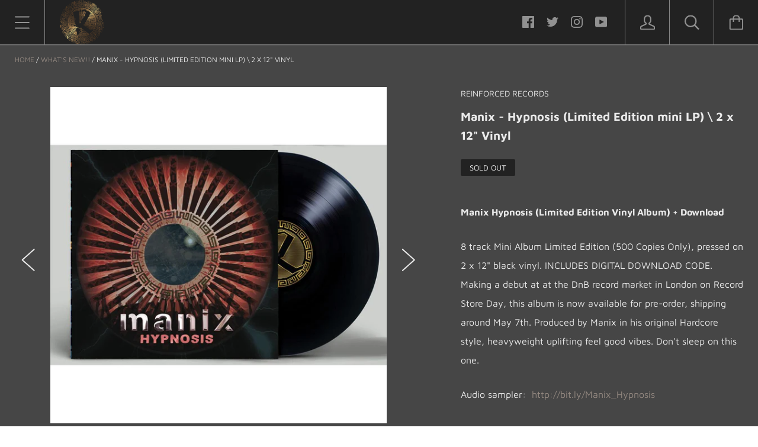

--- FILE ---
content_type: text/javascript; charset=utf-8
request_url: https://s3.us-east-2.amazonaws.com/orderlogic-production/reinforced-apparel_constraints.js?202502190343
body_size: 5949
content:
var olConstraints = {"shop_id":11223074,"money_format":"£{{amount}}","order_min_quantity":null,"order_max_quantity":null,"messages":{},"1490124177492_maximum":{"product_id":1490124177492,"product":{"title":"Manix ‎– Living In The Past (CD Album) / Compact Disc"},"variant_count":1,"type":"maximum","amount":"1"},"3486033248340_maximum":{"product_id":3486033248340,"product":{"title":"Tom And Jerry (shell 014) Limited Edition 12\" Vinyl"},"variant_count":1,"type":"maximum","amount":"1"},"3680626245716_maximum":{"product_id":3680626245716,"product":{"title":"Tom And Jerry (shell 015) Limited Edition 12\" Vinyl"},"variant_count":1,"type":"maximum","amount":"1"},"4350467801172_maximum":{"product_id":4350467801172,"product":{"title":"Unknown Soldier EP - (Limited Edition 4 track 12\" Vinyl)"},"variant_count":1,"type":"maximum","amount":"1"},"4686906196052_maximum":{"product_id":4686906196052,"product":{"title":"Unknown Soldier EP2 - (Limited Edition 4 track 12\" Vinyl)"},"variant_count":1,"type":"maximum","amount":"1"},"4686248673364_maximum":{"product_id":4686248673364,"product":{"title":"Tom And Jerry (shell 016) Limited Edition 12\" Vinyl"},"variant_count":1,"type":"maximum","amount":"1"},"4711523942484_maximum":{"product_id":4711523942484,"product":{"title":"Manix - Dreamers EP / 4 track Vinyl"},"variant_count":1,"type":"maximum","amount":"2"},"4744618475604_maximum":{"product_id":4744618475604,"product":{"title":"MANIX - Rainbow People (CLEAR Vinyl)"},"variant_count":1,"type":"maximum","amount":"1"},"4744607072340_maximum":{"product_id":4744607072340,"product":{"title":"MANIX - Rainbow People (Special Edition Splatter Vinyl) - PRE ORDER"},"variant_count":1,"type":"maximum","amount":"1"},"8030760010002_maximum":{"product_id":8030760010002,"product":{"title":"HATE 003 - Unknown Soldier - (4 track 12\" Vinyl + Digital)"},"variant_count":1,"type":"maximum","amount":"2"},"8030946066706_maximum":{"product_id":8030946066706,"product":{"title":"Tom And Jerry (SHELL 017) / TEK9 (RIVET218)"},"variant_count":1,"type":"maximum","amount":"1"},"8921940230418_maximum":{"product_id":8921940230418,"product":{"title":"Tom And Jerry (SHELL-SID05)"},"variant_count":1,"type":"maximum","amount":"1"},"8921965658386_maximum":{"product_id":8921965658386,"product":{"title":"Tom And Jerry (SHELL-SID06)"},"variant_count":1,"type":"maximum","amount":"1"},"6767818211412_maximum":{"product_id":6767818211412,"product":{"title":"ENFORCERS - 21 \u0026 22 Picture Disc - 2 x 12\" + Digital"},"variant_count":1,"type":"maximum","amount":"1"},"8101695684882_maximum":{"product_id":8101695684882,"product":{"title":"Tom And Jerry (SHELL 017) / TEK9 (RIVET218) TEST PRESS"},"variant_count":1,"type":"maximum","amount":"1"},"8592602005778_maximum":{"product_id":8592602005778,"product":{"title":"Tom And Jerry (SHELL-SID01)"},"variant_count":1,"type":"maximum","amount":"1"},"8592668426514_maximum":{"product_id":8592668426514,"product":{"title":"Tom And Jerry (SHELL-SID02)"},"variant_count":1,"type":"maximum","amount":"1"},"8813462847762_maximum":{"product_id":8813462847762,"product":{"title":"Tom And Jerry (SHELL-SID03)"},"variant_count":1,"type":"maximum","amount":"1"},"8813466878226_maximum":{"product_id":8813466878226,"product":{"title":"Tom And Jerry (SHELL-SID04)"},"variant_count":1,"type":"maximum","amount":"1"},"8813470744850_maximum":{"product_id":8813470744850,"product":{"title":"HATE 004 - Unknown Soldier - (4 track 12\" Vinyl + Digital)"},"variant_count":1,"type":"maximum","amount":"2"},"9347577872658_maximum":{"product_id":9347577872658,"product":{"title":"Tom And Jerry (SHELL-SID09)"},"variant_count":1,"type":"maximum","amount":"1"},"9347593142546_maximum":{"product_id":9347593142546,"product":{"title":"Tom And Jerry (SHELL-SID010)"},"variant_count":1,"type":"maximum","amount":"1"},"9347602284818_maximum":{"product_id":9347602284818,"product":{"title":"Unknown Soldier - HATE 005 EP"},"variant_count":1,"type":"maximum","amount":"1"},"14857769156992_maximum":{"product_id":14857769156992,"product":{"title":"Tom And Jerry (SHELL-SID013)"},"variant_count":1,"type":"maximum","amount":"1"},"14857770074496_maximum":{"product_id":14857770074496,"product":{"title":"Tom And Jerry (SHELL-SID014)"},"variant_count":1,"type":"maximum","amount":"1"},"14857773318528_maximum":{"product_id":14857773318528,"product":{"title":"Unknown Soldier - HATE 006 EP"},"variant_count":1,"type":"maximum","amount":"1"},"15527956840832_maximum":{"product_id":15527956840832,"product":{"title":"Tom And Jerry (SHELL-SID017)"},"variant_count":1,"type":"maximum","amount":"1"},"15527962411392_maximum":{"product_id":15527962411392,"product":{"title":"Tom And Jerry (SHELL-SID018)"},"variant_count":1,"type":"maximum","amount":"1"},"9018896679186_maximum":{"product_id":9018896679186,"product":{"title":"Tom And Jerry (SHELL-SID01) TEST PRESS"},"variant_count":1,"type":"maximum","amount":"1"},"9747148538130_maximum":{"product_id":9747148538130,"product":{"title":"Tom And Jerry (SHELL-SID010) TEST PRESS"},"variant_count":1,"type":"maximum","amount":"1"},"6684102099028_maximum":{"product_id":6684102099028,"product":{"title":"Tom And Jerry (shell 016) TEST PRESS"},"variant_count":1,"type":"maximum","amount":"1"},"14611018514816_maximum":{"product_id":14611018514816,"product":{"title":"Tom And Jerry (SHELL-SID011)"},"variant_count":1,"type":"maximum","amount":"1"},"14611019432320_maximum":{"product_id":14611019432320,"product":{"title":"Tom And Jerry (SHELL-SID012)"},"variant_count":1,"type":"maximum","amount":"1"},"15148640993664_maximum":{"product_id":15148640993664,"product":{"title":"Tom And Jerry (SHELL-SID015)"},"variant_count":1,"type":"maximum","amount":"1"},"15148643582336_maximum":{"product_id":15148643582336,"product":{"title":"Tom And Jerry (SHELL-SID016)"},"variant_count":1,"type":"maximum","amount":"1"},"tag_constraints":{},"tier":0,"deleted":false,"cart_metadata":false,"hide_dynamic_checkout_button":true}